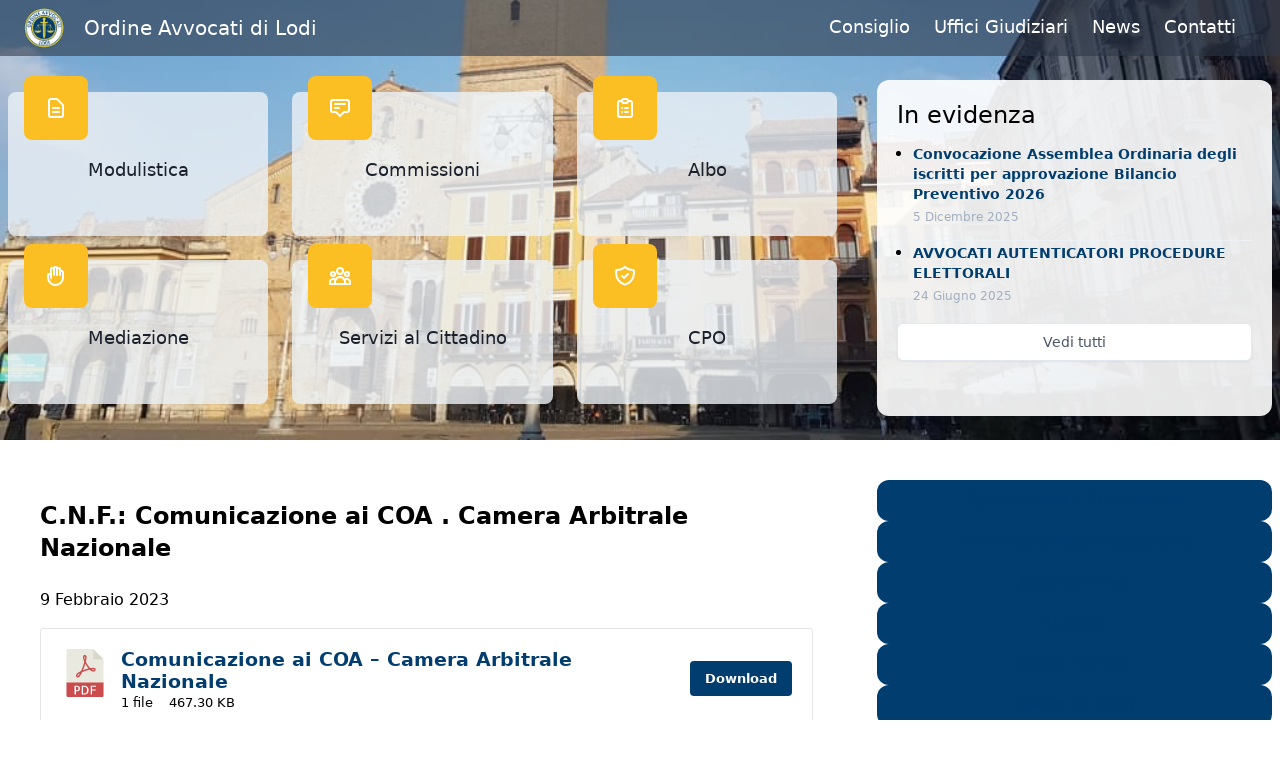

--- FILE ---
content_type: text/html; charset=UTF-8
request_url: https://www.ordineavvocatilodi.it/2023/02/09/c-n-f-comunicazione-ai-coa-camera-arbitrale-nazionale/
body_size: 11089
content:
<!doctype html>
<html lang="it-IT">
  <head>
  <meta charset="utf-8">
  <meta http-equiv="x-ua-compatible" content="ie=edge">
  <meta name="viewport" content="width=device-width, initial-scale=1, shrink-to-fit=no">
  <meta name='robots' content='index, follow, max-image-preview:large, max-snippet:-1, max-video-preview:-1' />

	<!-- This site is optimized with the Yoast SEO plugin v24.5 - https://yoast.com/wordpress/plugins/seo/ -->
	<title>C.N.F.: Comunicazione ai COA . Camera Arbitrale Nazionale - Ordine Avvocati di Lodi</title>
	<link rel="canonical" href="https://www.ordineavvocatilodi.it/2023/02/09/c-n-f-comunicazione-ai-coa-camera-arbitrale-nazionale/" />
	<meta property="og:locale" content="it_IT" />
	<meta property="og:type" content="article" />
	<meta property="og:title" content="C.N.F.: Comunicazione ai COA . Camera Arbitrale Nazionale - Ordine Avvocati di Lodi" />
	<meta property="og:url" content="https://www.ordineavvocatilodi.it/2023/02/09/c-n-f-comunicazione-ai-coa-camera-arbitrale-nazionale/" />
	<meta property="og:site_name" content="Ordine Avvocati di Lodi" />
	<meta property="article:published_time" content="2023-02-09T11:04:06+00:00" />
	<meta property="article:modified_time" content="2023-02-09T11:04:08+00:00" />
	<meta name="author" content="Ordine Avvocati Lodi" />
	<meta name="twitter:card" content="summary_large_image" />
	<meta name="twitter:label1" content="Scritto da" />
	<meta name="twitter:data1" content="Ordine Avvocati Lodi" />
	<script type="application/ld+json" class="yoast-schema-graph">{"@context":"https://schema.org","@graph":[{"@type":"WebPage","@id":"https://www.ordineavvocatilodi.it/2023/02/09/c-n-f-comunicazione-ai-coa-camera-arbitrale-nazionale/","url":"https://www.ordineavvocatilodi.it/2023/02/09/c-n-f-comunicazione-ai-coa-camera-arbitrale-nazionale/","name":"C.N.F.: Comunicazione ai COA . Camera Arbitrale Nazionale - Ordine Avvocati di Lodi","isPartOf":{"@id":"https://www.ordineavvocatilodi.it/#website"},"datePublished":"2023-02-09T11:04:06+00:00","dateModified":"2023-02-09T11:04:08+00:00","author":{"@id":"https://www.ordineavvocatilodi.it/#/schema/person/69e80bd3c77367bb1251813d702b4bf9"},"breadcrumb":{"@id":"https://www.ordineavvocatilodi.it/2023/02/09/c-n-f-comunicazione-ai-coa-camera-arbitrale-nazionale/#breadcrumb"},"inLanguage":"it-IT","potentialAction":[{"@type":"ReadAction","target":["https://www.ordineavvocatilodi.it/2023/02/09/c-n-f-comunicazione-ai-coa-camera-arbitrale-nazionale/"]}]},{"@type":"BreadcrumbList","@id":"https://www.ordineavvocatilodi.it/2023/02/09/c-n-f-comunicazione-ai-coa-camera-arbitrale-nazionale/#breadcrumb","itemListElement":[{"@type":"ListItem","position":1,"name":"Home","item":"https://www.ordineavvocatilodi.it/"},{"@type":"ListItem","position":2,"name":"C.N.F.: Comunicazione ai COA . Camera Arbitrale Nazionale"}]},{"@type":"WebSite","@id":"https://www.ordineavvocatilodi.it/#website","url":"https://www.ordineavvocatilodi.it/","name":"Ordine Avvocati di Lodi","description":"","potentialAction":[{"@type":"SearchAction","target":{"@type":"EntryPoint","urlTemplate":"https://www.ordineavvocatilodi.it/?s={search_term_string}"},"query-input":{"@type":"PropertyValueSpecification","valueRequired":true,"valueName":"search_term_string"}}],"inLanguage":"it-IT"},{"@type":"Person","@id":"https://www.ordineavvocatilodi.it/#/schema/person/69e80bd3c77367bb1251813d702b4bf9","name":"Ordine Avvocati Lodi","image":{"@type":"ImageObject","inLanguage":"it-IT","@id":"https://www.ordineavvocatilodi.it/#/schema/person/image/","url":"https://secure.gravatar.com/avatar/677926a64c0491bcc1a7bd4183fcb418ad166b1d60303870a663ae0410c695f1?s=96&d=mm&r=g","contentUrl":"https://secure.gravatar.com/avatar/677926a64c0491bcc1a7bd4183fcb418ad166b1d60303870a663ae0410c695f1?s=96&d=mm&r=g","caption":"Ordine Avvocati Lodi"}}]}</script>
	<!-- / Yoast SEO plugin. -->


<link rel='dns-prefetch' href='//cdn.iubenda.com' />
<link rel="alternate" type="application/rss+xml" title="Ordine Avvocati di Lodi &raquo; C.N.F.: Comunicazione ai COA . Camera Arbitrale Nazionale Feed dei commenti" href="https://www.ordineavvocatilodi.it/2023/02/09/c-n-f-comunicazione-ai-coa-camera-arbitrale-nazionale/feed/" />
<link rel="alternate" title="oEmbed (JSON)" type="application/json+oembed" href="https://www.ordineavvocatilodi.it/wp-json/oembed/1.0/embed?url=https%3A%2F%2Fwww.ordineavvocatilodi.it%2F2023%2F02%2F09%2Fc-n-f-comunicazione-ai-coa-camera-arbitrale-nazionale%2F" />
<link rel="alternate" title="oEmbed (XML)" type="text/xml+oembed" href="https://www.ordineavvocatilodi.it/wp-json/oembed/1.0/embed?url=https%3A%2F%2Fwww.ordineavvocatilodi.it%2F2023%2F02%2F09%2Fc-n-f-comunicazione-ai-coa-camera-arbitrale-nazionale%2F&#038;format=xml" />
<style id='wp-img-auto-sizes-contain-inline-css' type='text/css'>
img:is([sizes=auto i],[sizes^="auto," i]){contain-intrinsic-size:3000px 1500px}
/*# sourceURL=wp-img-auto-sizes-contain-inline-css */
</style>
<style id='wp-emoji-styles-inline-css' type='text/css'>

	img.wp-smiley, img.emoji {
		display: inline !important;
		border: none !important;
		box-shadow: none !important;
		height: 1em !important;
		width: 1em !important;
		margin: 0 0.07em !important;
		vertical-align: -0.1em !important;
		background: none !important;
		padding: 0 !important;
	}
/*# sourceURL=wp-emoji-styles-inline-css */
</style>
<link rel='stylesheet' id='wp-block-library-css' href='https://www.ordineavvocatilodi.it/wp-includes/css/dist/block-library/style.min.css?ver=6.9' type='text/css' media='all' />
<link rel='stylesheet' id='my-custom-block-frontend-css-css' href='https://www.ordineavvocatilodi.it/wp-content/plugins/wpdm-gutenberg-blocks/build/style.css?ver=6.9' type='text/css' media='all' />
<link rel='stylesheet' id='wpdm-fonticon-css' href='https://www.ordineavvocatilodi.it/wp-content/plugins/download-manager/assets/wpdm-iconfont/css/wpdm-icons.css?ver=6.9' type='text/css' media='all' />
<link rel='stylesheet' id='wpdm-front-css' href='https://www.ordineavvocatilodi.it/wp-content/plugins/download-manager/assets/css/front.min.css?ver=6.9' type='text/css' media='all' />
<link rel='stylesheet' id='sage/main.css-css' href='https://www.ordineavvocatilodi.it/wp-content/themes/site-oa-lodi-theme/dist/styles/main_caf374a6.css' type='text/css' media='all' />

<script  type="text/javascript" class=" _iub_cs_skip" type="text/javascript" id="iubenda-head-inline-scripts-0">
/* <![CDATA[ */
var _iub = _iub || [];
_iub.csConfiguration = {"consentOnContinuedBrowsing":false,"floatingPreferencesButtonDisplay":"bottom-right","invalidateConsentWithoutLog":true,"perPurposeConsent":true,"siteId":2443305,"cookiePolicyId":94505074,"lang":"it", "banner":{ "acceptButtonCaptionColor":"#FFFFFF","acceptButtonColor":"#0073CE","acceptButtonDisplay":true,"backgroundColor":"#FFFFFF","backgroundOverlay":true,"closeButtonDisplay":false,"customizeButtonCaptionColor":"#4D4D4D","customizeButtonColor":"#DADADA","customizeButtonDisplay":true,"explicitWithdrawal":true,"fontSize":"16px","listPurposes":true,"logo":null,"position":"float-top-center","rejectButtonCaptionColor":"#FFFFFF","rejectButtonColor":"#0073CE","rejectButtonDisplay":true,"textColor":"#000000" }};

//# sourceURL=iubenda-head-inline-scripts-0
/* ]]> */
</script>
<script  type="text/javascript" charset="UTF-8" async="" class=" _iub_cs_skip" type="text/javascript" src="//cdn.iubenda.com/cs/iubenda_cs.js?ver=3.12.1" id="iubenda-head-scripts-0-js"></script>
<script type="text/javascript" src="https://www.ordineavvocatilodi.it/wp-includes/js/jquery/jquery.min.js?ver=3.7.1" id="jquery-core-js"></script>
<script type="text/javascript" src="https://www.ordineavvocatilodi.it/wp-includes/js/jquery/jquery-migrate.min.js?ver=3.4.1" id="jquery-migrate-js"></script>
<script type="text/javascript" src="https://www.ordineavvocatilodi.it/wp-content/plugins/download-manager/assets/js/wpdm.min.js?ver=6.9" id="wpdm-frontend-js-js"></script>
<script type="text/javascript" id="wpdm-frontjs-js-extra">
/* <![CDATA[ */
var wpdm_url = {"home":"https://www.ordineavvocatilodi.it/","site":"https://www.ordineavvocatilodi.it/","ajax":"https://www.ordineavvocatilodi.it/wp-admin/admin-ajax.php"};
var wpdm_js = {"spinner":"\u003Ci class=\"wpdm-icon wpdm-sun wpdm-spin\"\u003E\u003C/i\u003E","client_id":"15aea29c1b4bbdb60dbc4630df71f6ea"};
var wpdm_strings = {"pass_var":"Password verificata!","pass_var_q":"Fai clic sul seguente pulsante per avviare il download.","start_dl":"Avvia download"};
//# sourceURL=wpdm-frontjs-js-extra
/* ]]> */
</script>
<script type="text/javascript" src="https://www.ordineavvocatilodi.it/wp-content/plugins/download-manager/assets/js/front.min.js?ver=3.3.08" id="wpdm-frontjs-js"></script>
<link rel="https://api.w.org/" href="https://www.ordineavvocatilodi.it/wp-json/" /><link rel="alternate" title="JSON" type="application/json" href="https://www.ordineavvocatilodi.it/wp-json/wp/v2/posts/3358" /><link rel="EditURI" type="application/rsd+xml" title="RSD" href="https://www.ordineavvocatilodi.it/xmlrpc.php?rsd" />
<meta name="generator" content="WordPress 6.9" />
<link rel='shortlink' href='https://www.ordineavvocatilodi.it/?p=3358' />
<link rel="icon" href="https://www.ordineavvocatilodi.it/wp-content/uploads/2021/12/cropped-marchio-32x32.png" sizes="32x32" />
<link rel="icon" href="https://www.ordineavvocatilodi.it/wp-content/uploads/2021/12/cropped-marchio-192x192.png" sizes="192x192" />
<link rel="apple-touch-icon" href="https://www.ordineavvocatilodi.it/wp-content/uploads/2021/12/cropped-marchio-180x180.png" />
<meta name="msapplication-TileImage" content="https://www.ordineavvocatilodi.it/wp-content/uploads/2021/12/cropped-marchio-270x270.png" />
<meta name="generator" content="WordPress Download Manager 3.3.08" />
                <style>
        /* WPDM Link Template Styles */        </style>
                <style>

            :root {
                --color-primary: #013d6f;
                --color-primary-rgb: 1, 61, 111;
                --color-primary-hover: #013d6f;
                --color-primary-active: #013d6f;
                --color-secondary: #6c757d;
                --color-secondary-rgb: 108, 117, 125;
                --color-secondary-hover: #6c757d;
                --color-secondary-active: #6c757d;
                --color-success: #18ce0f;
                --color-success-rgb: 24, 206, 15;
                --color-success-hover: #18ce0f;
                --color-success-active: #18ce0f;
                --color-info: #2CA8FF;
                --color-info-rgb: 44, 168, 255;
                --color-info-hover: #2CA8FF;
                --color-info-active: #2CA8FF;
                --color-warning: #FFB236;
                --color-warning-rgb: 255, 178, 54;
                --color-warning-hover: #FFB236;
                --color-warning-active: #FFB236;
                --color-danger: #ff5062;
                --color-danger-rgb: 255, 80, 98;
                --color-danger-hover: #ff5062;
                --color-danger-active: #ff5062;
                --color-green: #30b570;
                --color-blue: #0073ff;
                --color-purple: #8557D3;
                --color-red: #ff5062;
                --color-muted: rgba(69, 89, 122, 0.6);
                --wpdm-font: "-apple-system", -apple-system, BlinkMacSystemFont, "Segoe UI", Roboto, Helvetica, Arial, sans-serif, "Apple Color Emoji", "Segoe UI Emoji", "Segoe UI Symbol";
            }

            .wpdm-download-link.btn.btn-primary {
                border-radius: 4px;
            }


        </style>
        </head>
  <body class="wp-singular post-template-default single single-post postid-3358 single-format-standard wp-theme-site-oa-lodi-themeresources c-n-f-comunicazione-ai-coa-camera-arbitrale-nazionale sidebar-primary app-data index-data singular-data single-data single-post-data single-post-c-n-f-comunicazione-ai-coa-camera-arbitrale-nazionale-data">
        <header class="banner banner-3">
  <div class="">
    <div class="h-14 bg-gray-800 bg-opacity-60 w-full flex items-center px-4">
      <div class="max-w-7xl mx-auto w-full flex flex-row items-center justify-between">
        <div class="flex flex-row items-center justify-start">
          <div class="flex items-center flex-grow flex-shrink-0 lg:flex-grow-0 pl-2">
            <div class="flex items-center justify-between w-full md:w-auto">
              <a href="/" class="logo-home">
                <span class="sr-only">Ordine Avvocati di Lodi
                </span>
                <img class="h-8 w-auto sm:h-10" src="https://www.ordineavvocatilodi.it/wp-content/themes/site-oa-lodi-theme/dist/images/logo_a1665adb.png">
              </a>
            </div>
          </div>
          <div>
            <a href="/" class=" lg:block text-lg md:text-xl pl-5 text-white no-underline border-none">Ordine Avvocati di Lodi</a>
          </div>
        </div>
        <!-- Mobile menu button -->
        <div class="sm:hidden flex items-center">
          <button class="outline-none mobile-menu-button">
            <svg class=" w-6 h-6 text-white hover:text-gray-200 "
              x-show="!showMenu"
              fill="none"
              stroke-linecap="round"
              stroke-linejoin="round"
              stroke-width="2"
              viewBox="0 0 24 24"
              stroke="currentColor"
            >
              <path d="M4 6h16M4 12h16M4 18h16"></path>
            </svg>
          </button>
        </div>

        <nav class="nav-primary">
                    <div class="menu-menu-1-container"><ul id="menu-menu-1" class="nav"><li id="menu-item-693" class="menu-item menu-item-type-post_type menu-item-object-page menu-item-693"><a href="https://www.ordineavvocatilodi.it/consiglio/">Consiglio</a></li>
<li id="menu-item-1210" class="menu-item menu-item-type-post_type menu-item-object-page menu-item-1210"><a href="https://www.ordineavvocatilodi.it/uffici-giudiziari/">Uffici Giudiziari</a></li>
<li id="menu-item-1125" class="menu-item menu-item-type-taxonomy menu-item-object-category menu-item-1125"><a href="https://www.ordineavvocatilodi.it/categorie/primo-piano/">News</a></li>
<li id="menu-item-694" class="menu-item menu-item-type-post_type menu-item-object-page menu-item-694"><a href="https://www.ordineavvocatilodi.it/contatti/">Contatti</a></li>
</ul></div>
                  </nav>
      </div>


    </div>
    <!-- Mobile menu, show/hide based on menu state. -->
      <div class="hidden absolute top-20 bg-white w-screen h-screen text-primary border-b-2 transition ease-in-out duration-500 z-50" id="mobile-menu">
        <div class="px-2 pt-2 pb-3 space-y-1">
                    <div class="menu-menu-1-container"><ul id="menu-menu-2" class="nav"><li class="menu-item menu-item-type-post_type menu-item-object-page menu-item-693"><a href="https://www.ordineavvocatilodi.it/consiglio/">Consiglio</a></li>
<li class="menu-item menu-item-type-post_type menu-item-object-page menu-item-1210"><a href="https://www.ordineavvocatilodi.it/uffici-giudiziari/">Uffici Giudiziari</a></li>
<li class="menu-item menu-item-type-taxonomy menu-item-object-category menu-item-1125"><a href="https://www.ordineavvocatilodi.it/categorie/primo-piano/">News</a></li>
<li class="menu-item menu-item-type-post_type menu-item-object-page menu-item-694"><a href="https://www.ordineavvocatilodi.it/contatti/">Contatti</a></li>
</ul></div>
                  </div>
      </div>
      <script>
        const btn = document.querySelector("button.mobile-menu-button");
        const menu = document.querySelector("#mobile-menu");

        btn.addEventListener("click", () => {
          menu.classList.toggle("hidden");
        });
      </script>


    <div class="z-30 top-20 w-full flex items-start py-1 md:py-2 lg:py-6 px-2">
      <div class="max-w-7xl mx-auto w-full h-full grid md:grid-cols-8 lg:grid-cols-12 gap-0 md:gap-10">
        <div class="md:col-span-5 lg:col-span-8">
          <div class="grid grid-cols-2 lg:grid-cols-3 gap-x-3 sm:gap-x-6 gap-y-3 sm:gap-y-6 py-3">
      <div class="bg-gray-200 bg-opacity-80 rounded-lg w-full h-24 sm:h-36">
    <a href="https://www.ordineavvocatilodi.it/modulistica/">
      <div class="bg-yellow-400 w-8 sm:w-16 h-8 sm:h-16 -mt-5 sm:-mt-4 ml-4 rounded-lg flex justify-center items-center">
        <div>
                          <svg class="w-6 h-6 text-white" xmlns="http://www.w3.org/2000/svg" class="h-6 w-6" fill="none" viewBox="0 0 24 24" stroke="currentColor">
  <path stroke-linecap="round" stroke-linejoin="round" stroke-width="2" d="M9 12h6m-6 4h6m2 5H7a2 2 0 01-2-2V5a2 2 0 012-2h5.586a1 1 0 01.707.293l5.414 5.414a1 1 0 01.293.707V19a2 2 0 01-2 2z" />
</svg>                    </div>
      </div>
      <div class="text-gray-900 py-4 sm:py-4 px-4 font-medium text-center text-lg">Modulistica</div>
    </a>
  </div>
      <div class="bg-gray-200 bg-opacity-80 rounded-lg w-full h-24 sm:h-36">
    <a href="https://www.ordineavvocatilodi.it/elenco-commissioni/">
      <div class="bg-yellow-400 w-8 sm:w-16 h-8 sm:h-16 -mt-5 sm:-mt-4 ml-4 rounded-lg flex justify-center items-center">
        <div>
                          <svg class="w-6 h-6 text-white" xmlns="http://www.w3.org/2000/svg" class="h-6 w-6" fill="none" viewBox="0 0 24 24" stroke="currentColor">
  <path stroke-linecap="round" stroke-linejoin="round" stroke-width="2" d="M7 8h10M7 12h4m1 8l-4-4H5a2 2 0 01-2-2V6a2 2 0 012-2h14a2 2 0 012 2v8a2 2 0 01-2 2h-3l-4 4z" />
</svg>                    </div>
      </div>
      <div class="text-gray-900 py-4 sm:py-4 px-4 font-medium text-center text-lg">Commissioni</div>
    </a>
  </div>
      <div class="bg-gray-200 bg-opacity-80 rounded-lg w-full h-24 sm:h-36">
    <a href="https://www.ordineavvocatilodi.it/albo-ed-elenchi/">
      <div class="bg-yellow-400 w-8 sm:w-16 h-8 sm:h-16 -mt-5 sm:-mt-4 ml-4 rounded-lg flex justify-center items-center">
        <div>
                          <svg class="w-6 h-6 text-white" xmlns="http://www.w3.org/2000/svg" class="h-6 w-6" fill="none" viewBox="0 0 24 24" stroke="currentColor">
  <path stroke-linecap="round" stroke-linejoin="round" stroke-width="2" d="M9 5H7a2 2 0 00-2 2v12a2 2 0 002 2h10a2 2 0 002-2V7a2 2 0 00-2-2h-2M9 5a2 2 0 002 2h2a2 2 0 002-2M9 5a2 2 0 012-2h2a2 2 0 012 2m-3 7h3m-3 4h3m-6-4h.01M9 16h.01" />
</svg>                    </div>
      </div>
      <div class="text-gray-900 py-4 sm:py-4 px-4 font-medium text-center text-lg">Albo</div>
    </a>
  </div>
      <div class="bg-gray-200 bg-opacity-80 rounded-lg w-full h-24 sm:h-36">
    <a href="https://www.ordineavvocatilodi.it/mediazione/">
      <div class="bg-yellow-400 w-8 sm:w-16 h-8 sm:h-16 -mt-5 sm:-mt-4 ml-4 rounded-lg flex justify-center items-center">
        <div>
                          <svg class="w-6 h-6 text-white" xmlns="http://www.w3.org/2000/svg" class="h-6 w-6" fill="none" viewBox="0 0 24 24" stroke="currentColor">
  <path stroke-linecap="round" stroke-linejoin="round" stroke-width="2" d="M7 11.5V14m0-2.5v-6a1.5 1.5 0 113 0m-3 6a1.5 1.5 0 00-3 0v2a7.5 7.5 0 0015 0v-5a1.5 1.5 0 00-3 0m-6-3V11m0-5.5v-1a1.5 1.5 0 013 0v1m0 0V11m0-5.5a1.5 1.5 0 013 0v3m0 0V11" />
</svg>                    </div>
      </div>
      <div class="text-gray-900 py-4 sm:py-4 px-4 font-medium text-center text-lg">Mediazione</div>
    </a>
  </div>
      <div class="bg-gray-200 bg-opacity-80 rounded-lg w-full h-24 sm:h-36">
    <a href="https://www.ordineavvocatilodi.it/sportello-del-cittadino/">
      <div class="bg-yellow-400 w-8 sm:w-16 h-8 sm:h-16 -mt-5 sm:-mt-4 ml-4 rounded-lg flex justify-center items-center">
        <div>
                          <svg class="w-6 h-6 text-white" xmlns="http://www.w3.org/2000/svg" class="h-6 w-6" fill="none" viewBox="0 0 24 24" stroke="currentColor">
  <path stroke-linecap="round" stroke-linejoin="round" stroke-width="2" d="M17 20h5v-2a3 3 0 00-5.356-1.857M17 20H7m10 0v-2c0-.656-.126-1.283-.356-1.857M7 20H2v-2a3 3 0 015.356-1.857M7 20v-2c0-.656.126-1.283.356-1.857m0 0a5.002 5.002 0 019.288 0M15 7a3 3 0 11-6 0 3 3 0 016 0zm6 3a2 2 0 11-4 0 2 2 0 014 0zM7 10a2 2 0 11-4 0 2 2 0 014 0z" />
</svg>                    </div>
      </div>
      <div class="text-gray-900 py-4 sm:py-4 px-4 font-medium text-center text-lg">Servizi al Cittadino</div>
    </a>
  </div>
      <div class="bg-gray-200 bg-opacity-80 rounded-lg w-full h-24 sm:h-36">
    <a href="https://www.ordineavvocatilodi.it/comitato-pari-opportunita/">
      <div class="bg-yellow-400 w-8 sm:w-16 h-8 sm:h-16 -mt-5 sm:-mt-4 ml-4 rounded-lg flex justify-center items-center">
        <div>
                          <svg class="w-6 h-6 text-white" xmlns="http://www.w3.org/2000/svg" class="h-6 w-6" fill="none" viewBox="0 0 24 24" stroke="currentColor">
  <path stroke-linecap="round" stroke-linejoin="round" stroke-width="2" d="M9 12l2 2 4-4m5.618-4.016A11.955 11.955 0 0112 2.944a11.955 11.955 0 01-8.618 3.04A12.02 12.02 0 003 9c0 5.591 3.824 10.29 9 11.622 5.176-1.332 9-6.03 9-11.622 0-1.042-.133-2.052-.382-3.016z" />
</svg>                    </div>
      </div>
      <div class="text-gray-900 py-4 sm:py-4 px-4 font-medium text-center text-lg">CPO</div>
    </a>
  </div>
  </div>
        </div>
                  <div class="md:col-span-3 lg:col-span-4 bg-white bg-opacity-90 rounded-xl p-5 mb-0">
              <h4>In evidenza</h4>
<div>
  <div class="flow-root mt-8">
    <ul role="list" class="-my-5 divide-y divide-gray-200">
               <li class="py-0 my-0">
          <div class="relative">
            <h3 class="text-sm font-semibold text-gray-800 mb-0">
              <a href="https://www.ordineavvocatilodi.it/2025/12/05/convocazione-assemblea-ordinaria-degli-iscritti-per-approvazione-bilancio-preventivo-2026/" class="hover:underline focus:outline-none">
                <!-- Extend touch target to entire panel -->
                <span class="absolute inset-0" aria-hidden="true"></span>
                Convocazione Assemblea Ordinaria degli iscritti per approvazione Bilancio Preventivo 2026
              </a>
            </h3>
            <span class="text-xs text-gray-500">5 Dicembre 2025</span>
            <p class="mt-0 text-sm text-gray-600 line-clamp-2">
              
            </p>
          </div>
        </li>
               <li class="py-0 my-0">
          <div class="relative">
            <h3 class="text-sm font-semibold text-gray-800 mb-0">
              <a href="https://www.ordineavvocatilodi.it/2025/06/24/avvocati-autenticatori-procedure-elettorali/" class="hover:underline focus:outline-none">
                <!-- Extend touch target to entire panel -->
                <span class="absolute inset-0" aria-hidden="true"></span>
                AVVOCATI AUTENTICATORI PROCEDURE ELETTORALI
              </a>
            </h3>
            <span class="text-xs text-gray-500">24 Giugno 2025</span>
            <p class="mt-0 text-sm text-gray-600 line-clamp-2">
              
            </p>
          </div>
        </li>
      
    </ul>
  </div>
  <div class="mt-6">
    <a href="/categorie/in-evidenza/" class="w-full flex justify-center items-center px-4 py-2 border border-gray-300 shadow-sm text-sm font-medium rounded-md text-gray-700 bg-white hover:bg-gray-50">
      Vedi tutti
    </a>
  </div>
</div>
          </div>
              </div>
    </div>
  </div>

</header>
    <div class="wrap" role="document">
      <div class="content max-w-7xl mx-auto flex flex-col lg:flex-row gap-x-4 mt-10">
        <main class="main px-10 py-5">
                 <article class="post-3358 post type-post status-publish format-standard hentry category-senza-categoria">
  <header>
    <h1 class="entry-title pb-4 text-2xl font-semibold">C.N.F.: Comunicazione ai COA . Camera Arbitrale Nazionale</h1>
    <time class="updated" datetime="2023-02-09T11:04:06+00:00">9 Febbraio 2023</time>

  </header>
  <div class="entry-content pt-4">
    <section class='__wpdm_gb_section __wpdm_gb_category'><div class='w3eden'>
    <div class=''>

        
        <div id="content_wpdm_package_1">
            <div class='row'><div class='col-lg-12 col-md-12 col-12'><!-- WPDM Link Template: Default Template -->

<div class="link-template-default card mb-2">
    <div class="card-body">
        <div class="media">
            <div class="mr-3 img-48"><img decoding="async" class="wpdm_icon" alt="Icona" src="https://www.ordineavvocatilodi.it/wp-content/plugins/download-manager/assets/file-type-icons/pdf.svg" /></div>
            <div class="media-body">
                <h3 class="package-title"><a href='https://www.ordineavvocatilodi.it/download/comunicazione-ai-coa-camera-arbitrale-nazionale/'>Comunicazione ai COA &#8211; Camera Arbitrale Nazionale</a></h3>
                <div class="text-muted text-small"><i class="fas fa-copy"></i> 1 file <i class="fas fa-hdd ml-3"></i> 467.30 KB</div>
            </div>
            <div class="ml-3">
                <a class='wpdm-download-link download-on-click btn btn-primary ' rel='nofollow' href='#' data-downloadurl="https://www.ordineavvocatilodi.it/download/comunicazione-ai-coa-camera-arbitrale-nazionale/?wpdmdl=3360&#038;refresh=697487b7048551769244599">Download</a>
            </div>
        </div>
    </div>
</div>

</div></div>            <div style='clear:both'></div><div class='text-center'><ul class='pagination wpdm-pagination pagination-centered text-center async'></ul></div><div style='clear:both'></div>        </div>

        <div style='clear:both'></div>
    </div>
</div>
</section>  </div>
  <footer>
    
  </footer>
  
</article>
          </main>
                  <aside class="sidebar flex-none w-full lg:w-4/12">
            <div class="px-10 lg:pr-2 lg:pl-6">
  <section class="widget block-8 widget_block">
<div class="wp-block-buttons is-layout-flex wp-block-buttons-is-layout-flex">
<div class="wp-block-button has-custom-width wp-block-button__width-100 btn btn-md rounded-xl bg-primary is-style-fill"><a class="wp-block-button__link has-background wp-element-button" href="https://www.ordineavvocatilodi.it/agevolazioni-e-convenzioni/" style="background-color:#013d6f">Agevolazioni e Convenzioni</a></div>



<div class="wp-block-button has-custom-width wp-block-button__width-100 btn btn-md rounded-xl bg-primary is-style-fill"><a class="wp-block-button__link has-background wp-element-button" href="https://www.ordineavvocatilodi.it/amministrazione-trasparente-3/" style="background-color:#013d6f">Amministrazione Trasparente</a></div>



<div class="wp-block-button has-custom-width wp-block-button__width-100 btn btn-md rounded-xl bg-primary is-style-fill"><a class="wp-block-button__link has-background wp-element-button" href="https://archivionews.ordineavvocatilodi.it/" style="background-color:#013d6f" target="_blank" rel="noreferrer noopener">Archivio News</a></div>



<div class="wp-block-button has-custom-width wp-block-button__width-100 btn btn-md rounded-xl bg-primary is-style-fill"><a class="wp-block-button__link has-background wp-element-button" href="https://www.ordineavvocatilodi.it/bacheca/" style="background-color:#013d6f">Bacheca</a></div>



<div class="wp-block-button has-custom-width wp-block-button__width-100 btn btn-md rounded-xl bg-primary is-style-fill"><a class="wp-block-button__link has-background wp-element-button" href="https://ordineavvocatilodi.it/istituti-nazionali-e-internazionali/" style="background-color:#013d6f">Cassa forense</a></div>



<div class="wp-block-button has-custom-width wp-block-button__width-100 btn btn-md rounded-xl bg-primary is-style-fill"><a class="wp-block-button__link has-background wp-element-button" href="https://www.ordineavvocatilodi.it/difese-dufficio/" style="background-color:#013d6f">Difese d'Ufficio</a></div>



<div class="wp-block-button has-custom-width wp-block-button__width-100 btn btn-md rounded-xl bg-primary is-style-fill"><a class="wp-block-button__link has-background wp-element-button" href="https://ordineavvocatilodi.it/gdpr-privacy/" style="background-color:#013d6f">GDPR Privacy</a></div>



<div class="wp-block-button has-custom-width wp-block-button__width-100 btn btn-md rounded-xl bg-primary is-style-fill"><a class="wp-block-button__link has-background wp-element-button" href="https://ordineavvocatilodi.it/pagopa-quota-2021/" style="background-color:#013d6f">Pago PA</a></div>



<div class="wp-block-button has-custom-width wp-block-button__width-100 btn btn-md rounded-xl bg-primary is-style-fill"><a class="wp-block-button__link has-background wp-element-button" href="https://ordineavvocatilodi.it/pct-enterprise/" style="background-color:#013d6f">PCT Enterprise</a></div>



<div class="wp-block-button has-custom-width wp-block-button__width-100 btn btn-md rounded-xl bg-primary is-style-fill"><a class="wp-block-button__link has-background wp-element-button" href="https://ordineavvocatilodi.it/sfera-crediti/" style="background-color:#013d6f">Sfera</a></div>



<div class="wp-block-button has-custom-width wp-block-button__width-100 btn btn-md rounded-xl bg-primary is-style-fill"><a class="wp-block-button__link has-background wp-element-button" href="https://www.ordineavvocatilodi.it/curatore-speciale-minore/" style="background-color:#013d6f">Curatore speciale minore</a></div>
</div>
</section><section class="widget block-10 widget_block">
<div class="wp-block-buttons is-layout-flex wp-block-buttons-is-layout-flex"></div>
</section></div>
          </aside>
              </div>
    </div>
        <!-- This example requires Tailwind CSS v2.0+ -->
<footer class="bg-white" aria-labelledby="footer-heading">
  <h2 id="footer-heading" class="sr-only">Footer</h2>
  <div class="max-w-7xl mx-auto py-12 px-4 sm:px-6 lg:py-16 lg:px-8">
    <div class="xl:grid xl:grid-cols-3 xl:gap-8">
      <div class="space-y-8 xl:col-span-1">
        <img class="h-10" src="https://www.ordineavvocatilodi.it/wp-content/themes/site-oa-lodi-theme/dist/images/logo_a1665adb.png" alt="Company name">
        <p class="text-gray-500 text-base">
          <span class="font-bold">Consiglio Ordine Avvocati Lodi</span>
          <br>Viale Milano, 2
          <br>c/o Palazzo di Giustizia
          <br>26900 - Lodi
          <br>Tel.: 0371.421384
          <br>Mail: segreteria@ordineavvocatilodi.it
		  <br>Pec: ordine@lodi.pecavvocati.it
      <br>C.F. e P.IVA 07030320159
        </p>
      </div>
      <div class="mt-12 grid grid-cols sm:grid-cols-2 gap-8 xl:mt-0 xl:col-span-2">
        <div class="md:col-end-3 md:grid md:grid-cols-2 md:gap-8">
          <div>
            <h3 class="text-sm font-semibold text-gray-400 tracking-wider uppercase">
              Servizi
            </h3>
            <ul role="list" class="mt-4 space-y-4">
              <li>
                <a href="/consiglio/" class="text-base text-gray-500 hover:text-gray-900">
                  Consiglio
                </a>
              </li>

              <li>
                <a href="/uffici-giudiziari/" class="text-base text-gray-500 hover:text-gray-900">
                  Uffici Giudiziari
                </a>
              </li>

              <li>
                <a href="https://archivionews.ordineavvocatilodi.it/" target="_blank" class="text-base text-gray-500 hover:text-gray-900">
                  Archivio News
                </a>
              </li>

              <li>
                <a href="/contatti/" class="text-base text-gray-500 hover:text-gray-900">
                  Contatti
                </a>
              </li>
            </ul>
          </div>
          <div class="mt-12 md:mt-0">
            <h3 class="text-sm font-semibold text-gray-400 tracking-wider uppercase">
              Policy
            </h3>
            <ul role="list" class="mt-4 space-y-4">
              <li>
                <a href="/gdpr/" class="text-base text-gray-500 hover:text-gray-900">
                  GDPR
                </a>
              </li>

              <li>
                <a href="https://www.iubenda.com/privacy-policy/94505074/cookie-policy" class="text-base text-gray-500 hover:text-gray-900" target="_blank">
                  Cookie Policy
                </a>
              </li>

              <li>
                <a href="https://www.iubenda.com/privacy-policy/94505074" class="text-base text-gray-500 hover:text-gray-900" target="_blank">
                  Privacy Policy
                </a>
              </li>
              <li>
                <a href="https://form.agid.gov.it/view/2bee3af0-798c-11ef-8f3e-8bcf66af6be6" class="text-base text-gray-500 hover:text-gray-900" target="_blank">
                  Dichiarazione di accessibilità
                </a>
              </li>
              <li>
                <a href="https://www.ordineavvocatilodi.it/whistleblowing" class="text-base text-gray-500 hover:text-gray-900">
                  Whistleblowing
                </a>
            </ul>
          </div>
        </div>
      </div>
    </div>
    <div class="mt-12 border-t border-gray-200 pt-8">
      <p class="text-base text-gray-400 xl:text-center">
        &copy; 2021 Ordine Avvocati di Lodi – Tutti i diritti riservati.
      </p>
    </div>
  </div>
</footer>
    <script type="speculationrules">
{"prefetch":[{"source":"document","where":{"and":[{"href_matches":"/*"},{"not":{"href_matches":["/wp-*.php","/wp-admin/*","/wp-content/uploads/*","/wp-content/*","/wp-content/plugins/*","/wp-content/themes/site-oa-lodi-theme/resources/*","/*\\?(.+)"]}},{"not":{"selector_matches":"a[rel~=\"nofollow\"]"}},{"not":{"selector_matches":".no-prefetch, .no-prefetch a"}}]},"eagerness":"conservative"}]}
</script>
            <script>
                jQuery(function($){

                    
                });
            </script>
            <div id="fb-root"></div>
            <style id='wp-block-button-inline-css' type='text/css'>
.wp-block-button__link{align-content:center;box-sizing:border-box;cursor:pointer;display:inline-block;height:100%;text-align:center;word-break:break-word}.wp-block-button__link.aligncenter{text-align:center}.wp-block-button__link.alignright{text-align:right}:where(.wp-block-button__link){border-radius:9999px;box-shadow:none;padding:calc(.667em + 2px) calc(1.333em + 2px);text-decoration:none}.wp-block-button[style*=text-decoration] .wp-block-button__link{text-decoration:inherit}.wp-block-buttons>.wp-block-button.has-custom-width{max-width:none}.wp-block-buttons>.wp-block-button.has-custom-width .wp-block-button__link{width:100%}.wp-block-buttons>.wp-block-button.has-custom-font-size .wp-block-button__link{font-size:inherit}.wp-block-buttons>.wp-block-button.wp-block-button__width-25{width:calc(25% - var(--wp--style--block-gap, .5em)*.75)}.wp-block-buttons>.wp-block-button.wp-block-button__width-50{width:calc(50% - var(--wp--style--block-gap, .5em)*.5)}.wp-block-buttons>.wp-block-button.wp-block-button__width-75{width:calc(75% - var(--wp--style--block-gap, .5em)*.25)}.wp-block-buttons>.wp-block-button.wp-block-button__width-100{flex-basis:100%;width:100%}.wp-block-buttons.is-vertical>.wp-block-button.wp-block-button__width-25{width:25%}.wp-block-buttons.is-vertical>.wp-block-button.wp-block-button__width-50{width:50%}.wp-block-buttons.is-vertical>.wp-block-button.wp-block-button__width-75{width:75%}.wp-block-button.is-style-squared,.wp-block-button__link.wp-block-button.is-style-squared{border-radius:0}.wp-block-button.no-border-radius,.wp-block-button__link.no-border-radius{border-radius:0!important}:root :where(.wp-block-button .wp-block-button__link.is-style-outline),:root :where(.wp-block-button.is-style-outline>.wp-block-button__link){border:2px solid;padding:.667em 1.333em}:root :where(.wp-block-button .wp-block-button__link.is-style-outline:not(.has-text-color)),:root :where(.wp-block-button.is-style-outline>.wp-block-button__link:not(.has-text-color)){color:currentColor}:root :where(.wp-block-button .wp-block-button__link.is-style-outline:not(.has-background)),:root :where(.wp-block-button.is-style-outline>.wp-block-button__link:not(.has-background)){background-color:initial;background-image:none}
/*# sourceURL=https://www.ordineavvocatilodi.it/wp-includes/blocks/button/style.min.css */
</style>
<style id='wp-block-buttons-inline-css' type='text/css'>
.wp-block-buttons{box-sizing:border-box}.wp-block-buttons.is-vertical{flex-direction:column}.wp-block-buttons.is-vertical>.wp-block-button:last-child{margin-bottom:0}.wp-block-buttons>.wp-block-button{display:inline-block;margin:0}.wp-block-buttons.is-content-justification-left{justify-content:flex-start}.wp-block-buttons.is-content-justification-left.is-vertical{align-items:flex-start}.wp-block-buttons.is-content-justification-center{justify-content:center}.wp-block-buttons.is-content-justification-center.is-vertical{align-items:center}.wp-block-buttons.is-content-justification-right{justify-content:flex-end}.wp-block-buttons.is-content-justification-right.is-vertical{align-items:flex-end}.wp-block-buttons.is-content-justification-space-between{justify-content:space-between}.wp-block-buttons.aligncenter{text-align:center}.wp-block-buttons:not(.is-content-justification-space-between,.is-content-justification-right,.is-content-justification-left,.is-content-justification-center) .wp-block-button.aligncenter{margin-left:auto;margin-right:auto;width:100%}.wp-block-buttons[style*=text-decoration] .wp-block-button,.wp-block-buttons[style*=text-decoration] .wp-block-button__link{text-decoration:inherit}.wp-block-buttons.has-custom-font-size .wp-block-button__link{font-size:inherit}.wp-block-buttons .wp-block-button__link{width:100%}.wp-block-button.aligncenter{text-align:center}
/*# sourceURL=https://www.ordineavvocatilodi.it/wp-includes/blocks/buttons/style.min.css */
</style>
<style id='global-styles-inline-css' type='text/css'>
:root{--wp--preset--aspect-ratio--square: 1;--wp--preset--aspect-ratio--4-3: 4/3;--wp--preset--aspect-ratio--3-4: 3/4;--wp--preset--aspect-ratio--3-2: 3/2;--wp--preset--aspect-ratio--2-3: 2/3;--wp--preset--aspect-ratio--16-9: 16/9;--wp--preset--aspect-ratio--9-16: 9/16;--wp--preset--color--black: #000000;--wp--preset--color--cyan-bluish-gray: #abb8c3;--wp--preset--color--white: #ffffff;--wp--preset--color--pale-pink: #f78da7;--wp--preset--color--vivid-red: #cf2e2e;--wp--preset--color--luminous-vivid-orange: #ff6900;--wp--preset--color--luminous-vivid-amber: #fcb900;--wp--preset--color--light-green-cyan: #7bdcb5;--wp--preset--color--vivid-green-cyan: #00d084;--wp--preset--color--pale-cyan-blue: #8ed1fc;--wp--preset--color--vivid-cyan-blue: #0693e3;--wp--preset--color--vivid-purple: #9b51e0;--wp--preset--gradient--vivid-cyan-blue-to-vivid-purple: linear-gradient(135deg,rgb(6,147,227) 0%,rgb(155,81,224) 100%);--wp--preset--gradient--light-green-cyan-to-vivid-green-cyan: linear-gradient(135deg,rgb(122,220,180) 0%,rgb(0,208,130) 100%);--wp--preset--gradient--luminous-vivid-amber-to-luminous-vivid-orange: linear-gradient(135deg,rgb(252,185,0) 0%,rgb(255,105,0) 100%);--wp--preset--gradient--luminous-vivid-orange-to-vivid-red: linear-gradient(135deg,rgb(255,105,0) 0%,rgb(207,46,46) 100%);--wp--preset--gradient--very-light-gray-to-cyan-bluish-gray: linear-gradient(135deg,rgb(238,238,238) 0%,rgb(169,184,195) 100%);--wp--preset--gradient--cool-to-warm-spectrum: linear-gradient(135deg,rgb(74,234,220) 0%,rgb(151,120,209) 20%,rgb(207,42,186) 40%,rgb(238,44,130) 60%,rgb(251,105,98) 80%,rgb(254,248,76) 100%);--wp--preset--gradient--blush-light-purple: linear-gradient(135deg,rgb(255,206,236) 0%,rgb(152,150,240) 100%);--wp--preset--gradient--blush-bordeaux: linear-gradient(135deg,rgb(254,205,165) 0%,rgb(254,45,45) 50%,rgb(107,0,62) 100%);--wp--preset--gradient--luminous-dusk: linear-gradient(135deg,rgb(255,203,112) 0%,rgb(199,81,192) 50%,rgb(65,88,208) 100%);--wp--preset--gradient--pale-ocean: linear-gradient(135deg,rgb(255,245,203) 0%,rgb(182,227,212) 50%,rgb(51,167,181) 100%);--wp--preset--gradient--electric-grass: linear-gradient(135deg,rgb(202,248,128) 0%,rgb(113,206,126) 100%);--wp--preset--gradient--midnight: linear-gradient(135deg,rgb(2,3,129) 0%,rgb(40,116,252) 100%);--wp--preset--font-size--small: 13px;--wp--preset--font-size--medium: 20px;--wp--preset--font-size--large: 36px;--wp--preset--font-size--x-large: 42px;--wp--preset--spacing--20: 0.44rem;--wp--preset--spacing--30: 0.67rem;--wp--preset--spacing--40: 1rem;--wp--preset--spacing--50: 1.5rem;--wp--preset--spacing--60: 2.25rem;--wp--preset--spacing--70: 3.38rem;--wp--preset--spacing--80: 5.06rem;--wp--preset--shadow--natural: 6px 6px 9px rgba(0, 0, 0, 0.2);--wp--preset--shadow--deep: 12px 12px 50px rgba(0, 0, 0, 0.4);--wp--preset--shadow--sharp: 6px 6px 0px rgba(0, 0, 0, 0.2);--wp--preset--shadow--outlined: 6px 6px 0px -3px rgb(255, 255, 255), 6px 6px rgb(0, 0, 0);--wp--preset--shadow--crisp: 6px 6px 0px rgb(0, 0, 0);}:where(body) { margin: 0; }.wp-site-blocks > .alignleft { float: left; margin-right: 2em; }.wp-site-blocks > .alignright { float: right; margin-left: 2em; }.wp-site-blocks > .aligncenter { justify-content: center; margin-left: auto; margin-right: auto; }:where(.is-layout-flex){gap: 0.5em;}:where(.is-layout-grid){gap: 0.5em;}.is-layout-flow > .alignleft{float: left;margin-inline-start: 0;margin-inline-end: 2em;}.is-layout-flow > .alignright{float: right;margin-inline-start: 2em;margin-inline-end: 0;}.is-layout-flow > .aligncenter{margin-left: auto !important;margin-right: auto !important;}.is-layout-constrained > .alignleft{float: left;margin-inline-start: 0;margin-inline-end: 2em;}.is-layout-constrained > .alignright{float: right;margin-inline-start: 2em;margin-inline-end: 0;}.is-layout-constrained > .aligncenter{margin-left: auto !important;margin-right: auto !important;}.is-layout-constrained > :where(:not(.alignleft):not(.alignright):not(.alignfull)){margin-left: auto !important;margin-right: auto !important;}body .is-layout-flex{display: flex;}.is-layout-flex{flex-wrap: wrap;align-items: center;}.is-layout-flex > :is(*, div){margin: 0;}body .is-layout-grid{display: grid;}.is-layout-grid > :is(*, div){margin: 0;}body{padding-top: 0px;padding-right: 0px;padding-bottom: 0px;padding-left: 0px;}a:where(:not(.wp-element-button)){text-decoration: underline;}:root :where(.wp-element-button, .wp-block-button__link){background-color: #32373c;border-width: 0;color: #fff;font-family: inherit;font-size: inherit;font-style: inherit;font-weight: inherit;letter-spacing: inherit;line-height: inherit;padding-top: calc(0.667em + 2px);padding-right: calc(1.333em + 2px);padding-bottom: calc(0.667em + 2px);padding-left: calc(1.333em + 2px);text-decoration: none;text-transform: inherit;}.has-black-color{color: var(--wp--preset--color--black) !important;}.has-cyan-bluish-gray-color{color: var(--wp--preset--color--cyan-bluish-gray) !important;}.has-white-color{color: var(--wp--preset--color--white) !important;}.has-pale-pink-color{color: var(--wp--preset--color--pale-pink) !important;}.has-vivid-red-color{color: var(--wp--preset--color--vivid-red) !important;}.has-luminous-vivid-orange-color{color: var(--wp--preset--color--luminous-vivid-orange) !important;}.has-luminous-vivid-amber-color{color: var(--wp--preset--color--luminous-vivid-amber) !important;}.has-light-green-cyan-color{color: var(--wp--preset--color--light-green-cyan) !important;}.has-vivid-green-cyan-color{color: var(--wp--preset--color--vivid-green-cyan) !important;}.has-pale-cyan-blue-color{color: var(--wp--preset--color--pale-cyan-blue) !important;}.has-vivid-cyan-blue-color{color: var(--wp--preset--color--vivid-cyan-blue) !important;}.has-vivid-purple-color{color: var(--wp--preset--color--vivid-purple) !important;}.has-black-background-color{background-color: var(--wp--preset--color--black) !important;}.has-cyan-bluish-gray-background-color{background-color: var(--wp--preset--color--cyan-bluish-gray) !important;}.has-white-background-color{background-color: var(--wp--preset--color--white) !important;}.has-pale-pink-background-color{background-color: var(--wp--preset--color--pale-pink) !important;}.has-vivid-red-background-color{background-color: var(--wp--preset--color--vivid-red) !important;}.has-luminous-vivid-orange-background-color{background-color: var(--wp--preset--color--luminous-vivid-orange) !important;}.has-luminous-vivid-amber-background-color{background-color: var(--wp--preset--color--luminous-vivid-amber) !important;}.has-light-green-cyan-background-color{background-color: var(--wp--preset--color--light-green-cyan) !important;}.has-vivid-green-cyan-background-color{background-color: var(--wp--preset--color--vivid-green-cyan) !important;}.has-pale-cyan-blue-background-color{background-color: var(--wp--preset--color--pale-cyan-blue) !important;}.has-vivid-cyan-blue-background-color{background-color: var(--wp--preset--color--vivid-cyan-blue) !important;}.has-vivid-purple-background-color{background-color: var(--wp--preset--color--vivid-purple) !important;}.has-black-border-color{border-color: var(--wp--preset--color--black) !important;}.has-cyan-bluish-gray-border-color{border-color: var(--wp--preset--color--cyan-bluish-gray) !important;}.has-white-border-color{border-color: var(--wp--preset--color--white) !important;}.has-pale-pink-border-color{border-color: var(--wp--preset--color--pale-pink) !important;}.has-vivid-red-border-color{border-color: var(--wp--preset--color--vivid-red) !important;}.has-luminous-vivid-orange-border-color{border-color: var(--wp--preset--color--luminous-vivid-orange) !important;}.has-luminous-vivid-amber-border-color{border-color: var(--wp--preset--color--luminous-vivid-amber) !important;}.has-light-green-cyan-border-color{border-color: var(--wp--preset--color--light-green-cyan) !important;}.has-vivid-green-cyan-border-color{border-color: var(--wp--preset--color--vivid-green-cyan) !important;}.has-pale-cyan-blue-border-color{border-color: var(--wp--preset--color--pale-cyan-blue) !important;}.has-vivid-cyan-blue-border-color{border-color: var(--wp--preset--color--vivid-cyan-blue) !important;}.has-vivid-purple-border-color{border-color: var(--wp--preset--color--vivid-purple) !important;}.has-vivid-cyan-blue-to-vivid-purple-gradient-background{background: var(--wp--preset--gradient--vivid-cyan-blue-to-vivid-purple) !important;}.has-light-green-cyan-to-vivid-green-cyan-gradient-background{background: var(--wp--preset--gradient--light-green-cyan-to-vivid-green-cyan) !important;}.has-luminous-vivid-amber-to-luminous-vivid-orange-gradient-background{background: var(--wp--preset--gradient--luminous-vivid-amber-to-luminous-vivid-orange) !important;}.has-luminous-vivid-orange-to-vivid-red-gradient-background{background: var(--wp--preset--gradient--luminous-vivid-orange-to-vivid-red) !important;}.has-very-light-gray-to-cyan-bluish-gray-gradient-background{background: var(--wp--preset--gradient--very-light-gray-to-cyan-bluish-gray) !important;}.has-cool-to-warm-spectrum-gradient-background{background: var(--wp--preset--gradient--cool-to-warm-spectrum) !important;}.has-blush-light-purple-gradient-background{background: var(--wp--preset--gradient--blush-light-purple) !important;}.has-blush-bordeaux-gradient-background{background: var(--wp--preset--gradient--blush-bordeaux) !important;}.has-luminous-dusk-gradient-background{background: var(--wp--preset--gradient--luminous-dusk) !important;}.has-pale-ocean-gradient-background{background: var(--wp--preset--gradient--pale-ocean) !important;}.has-electric-grass-gradient-background{background: var(--wp--preset--gradient--electric-grass) !important;}.has-midnight-gradient-background{background: var(--wp--preset--gradient--midnight) !important;}.has-small-font-size{font-size: var(--wp--preset--font-size--small) !important;}.has-medium-font-size{font-size: var(--wp--preset--font-size--medium) !important;}.has-large-font-size{font-size: var(--wp--preset--font-size--large) !important;}.has-x-large-font-size{font-size: var(--wp--preset--font-size--x-large) !important;}
/*# sourceURL=global-styles-inline-css */
</style>
<script type="text/javascript" src="https://www.ordineavvocatilodi.it/wp-includes/js/dist/hooks.min.js?ver=dd5603f07f9220ed27f1" id="wp-hooks-js"></script>
<script type="text/javascript" src="https://www.ordineavvocatilodi.it/wp-includes/js/dist/i18n.min.js?ver=c26c3dc7bed366793375" id="wp-i18n-js"></script>
<script type="text/javascript" id="wp-i18n-js-after">
/* <![CDATA[ */
wp.i18n.setLocaleData( { 'text direction\u0004ltr': [ 'ltr' ] } );
//# sourceURL=wp-i18n-js-after
/* ]]> */
</script>
<script type="text/javascript" src="https://www.ordineavvocatilodi.it/wp-includes/js/jquery/jquery.form.min.js?ver=4.3.0" id="jquery-form-js"></script>
<script type="text/javascript" src="https://www.ordineavvocatilodi.it/wp-content/themes/site-oa-lodi-theme/dist/scripts/main_caf374a6.js" id="sage/main.js-js"></script>
<script type="text/javascript" src="https://www.ordineavvocatilodi.it/wp-includes/js/comment-reply.min.js?ver=6.9" id="comment-reply-js" async="async" data-wp-strategy="async" fetchpriority="low"></script>
<script id="wp-emoji-settings" type="application/json">
{"baseUrl":"https://s.w.org/images/core/emoji/17.0.2/72x72/","ext":".png","svgUrl":"https://s.w.org/images/core/emoji/17.0.2/svg/","svgExt":".svg","source":{"concatemoji":"https://www.ordineavvocatilodi.it/wp-includes/js/wp-emoji-release.min.js?ver=6.9"}}
</script>
<script type="module">
/* <![CDATA[ */
/*! This file is auto-generated */
const a=JSON.parse(document.getElementById("wp-emoji-settings").textContent),o=(window._wpemojiSettings=a,"wpEmojiSettingsSupports"),s=["flag","emoji"];function i(e){try{var t={supportTests:e,timestamp:(new Date).valueOf()};sessionStorage.setItem(o,JSON.stringify(t))}catch(e){}}function c(e,t,n){e.clearRect(0,0,e.canvas.width,e.canvas.height),e.fillText(t,0,0);t=new Uint32Array(e.getImageData(0,0,e.canvas.width,e.canvas.height).data);e.clearRect(0,0,e.canvas.width,e.canvas.height),e.fillText(n,0,0);const a=new Uint32Array(e.getImageData(0,0,e.canvas.width,e.canvas.height).data);return t.every((e,t)=>e===a[t])}function p(e,t){e.clearRect(0,0,e.canvas.width,e.canvas.height),e.fillText(t,0,0);var n=e.getImageData(16,16,1,1);for(let e=0;e<n.data.length;e++)if(0!==n.data[e])return!1;return!0}function u(e,t,n,a){switch(t){case"flag":return n(e,"\ud83c\udff3\ufe0f\u200d\u26a7\ufe0f","\ud83c\udff3\ufe0f\u200b\u26a7\ufe0f")?!1:!n(e,"\ud83c\udde8\ud83c\uddf6","\ud83c\udde8\u200b\ud83c\uddf6")&&!n(e,"\ud83c\udff4\udb40\udc67\udb40\udc62\udb40\udc65\udb40\udc6e\udb40\udc67\udb40\udc7f","\ud83c\udff4\u200b\udb40\udc67\u200b\udb40\udc62\u200b\udb40\udc65\u200b\udb40\udc6e\u200b\udb40\udc67\u200b\udb40\udc7f");case"emoji":return!a(e,"\ud83e\u1fac8")}return!1}function f(e,t,n,a){let r;const o=(r="undefined"!=typeof WorkerGlobalScope&&self instanceof WorkerGlobalScope?new OffscreenCanvas(300,150):document.createElement("canvas")).getContext("2d",{willReadFrequently:!0}),s=(o.textBaseline="top",o.font="600 32px Arial",{});return e.forEach(e=>{s[e]=t(o,e,n,a)}),s}function r(e){var t=document.createElement("script");t.src=e,t.defer=!0,document.head.appendChild(t)}a.supports={everything:!0,everythingExceptFlag:!0},new Promise(t=>{let n=function(){try{var e=JSON.parse(sessionStorage.getItem(o));if("object"==typeof e&&"number"==typeof e.timestamp&&(new Date).valueOf()<e.timestamp+604800&&"object"==typeof e.supportTests)return e.supportTests}catch(e){}return null}();if(!n){if("undefined"!=typeof Worker&&"undefined"!=typeof OffscreenCanvas&&"undefined"!=typeof URL&&URL.createObjectURL&&"undefined"!=typeof Blob)try{var e="postMessage("+f.toString()+"("+[JSON.stringify(s),u.toString(),c.toString(),p.toString()].join(",")+"));",a=new Blob([e],{type:"text/javascript"});const r=new Worker(URL.createObjectURL(a),{name:"wpTestEmojiSupports"});return void(r.onmessage=e=>{i(n=e.data),r.terminate(),t(n)})}catch(e){}i(n=f(s,u,c,p))}t(n)}).then(e=>{for(const n in e)a.supports[n]=e[n],a.supports.everything=a.supports.everything&&a.supports[n],"flag"!==n&&(a.supports.everythingExceptFlag=a.supports.everythingExceptFlag&&a.supports[n]);var t;a.supports.everythingExceptFlag=a.supports.everythingExceptFlag&&!a.supports.flag,a.supports.everything||((t=a.source||{}).concatemoji?r(t.concatemoji):t.wpemoji&&t.twemoji&&(r(t.twemoji),r(t.wpemoji)))});
//# sourceURL=https://www.ordineavvocatilodi.it/wp-includes/js/wp-emoji-loader.min.js
/* ]]> */
</script>
  </body>
</html>

<!--
Performance optimized by W3 Total Cache. Learn more: https://www.boldgrid.com/w3-total-cache/


Served from: www.ordineavvocatilodi.it @ 2026-01-24 09:49:59 by W3 Total Cache
-->

--- FILE ---
content_type: application/javascript; charset=utf-8
request_url: https://cs.iubenda.com/cookie-solution/confs/js/94505074.js
body_size: -240
content:
_iub.csRC = { consApiKey: 'fWVdz4abiqZpwfxfnyP6ekHAFugdGiN5', showBranding: false, publicId: 'a27fc33c-6db6-11ee-8bfc-5ad8d8c564c0', floatingGroup: false };
_iub.csEnabled = true;
_iub.csPurposes = [5,1,"sh","s"];
_iub.cpUpd = 1686226634;
_iub.csT = 0.05;
_iub.googleConsentModeV2 = true;
_iub.totalNumberOfProviders = 2;
